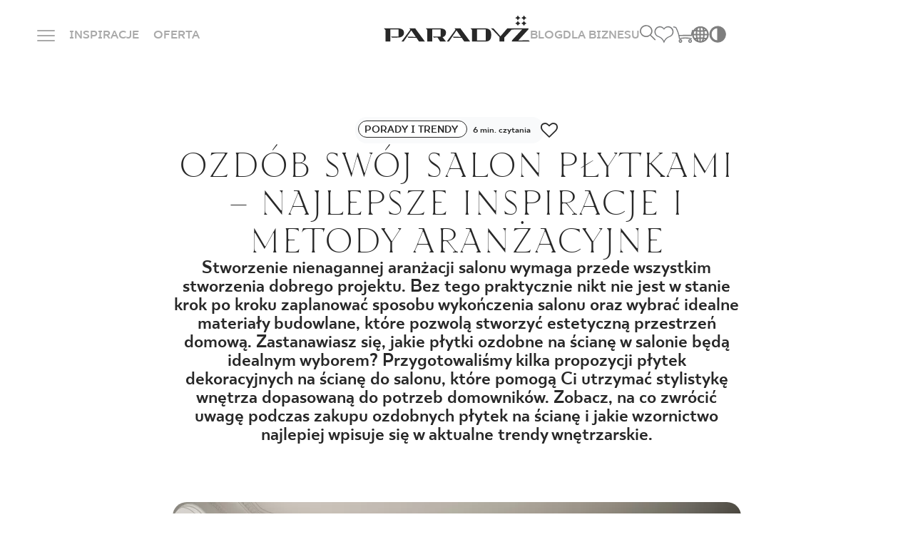

--- FILE ---
content_type: text/html; charset=UTF-8
request_url: https://www.paradyz.com/pl/blog/a80781-ozdob-swoj-salon-plytkami-najlepsze-inspiracje-i-metody-aranzacyjne
body_size: 15799
content:
<!doctype html>
<html lang="pl">
<head>
    <meta charset="utf-8">
    <meta http-equiv="X-UA-Compatible" content="IE=edge">
    <meta name="viewport" content="width=device-width, initial-scale=1, shrink-to-fit=no">
                <meta name="google-site-verification" content="UmvyWNCE1Kn8j7qS25S5Ajoumx1hMzBoLZce8xS-0J8"/>
    
    <link rel="preconnect" href="https://fonts.googleapis.com">
    <link rel="preconnect" href="https://fonts.gstatic.com" crossorigin>
    <link rel="shortcut icon" href="/favicon.ico" type="image/x-icon">
    <link rel="icon" href="/favicon.ico" type="image/x-icon">

            <link href="https://www.paradyz.com/pl/blog/a80781-ozdob-swoj-salon-plytkami-najlepsze-inspiracje-i-metody-aranzacyjne" rel="canonical"/>
            <link rel="stylesheet" href="/build/536.1e9ec53e.css"><link rel="stylesheet" href="/build/app.8dd8470f.css">

    
    
    
    
                
    
    
                            
            
    
                                                
    
                    <title>Blog | Ceramika Paradyż</title>
        <meta name="description" content="Ozdób swój salon płytkami – najlepsze inspiracje i metody aranżacyjne - zobacz artykuły i poradniki na blogu Ceramiki Paradyż!" />

        
    

                        <link rel="alternate" hreflang="x-default" href="https://www.paradyz.com/pl/blog/a80781-ozdob-swoj-salon-plytkami-najlepsze-inspiracje-i-metody-aranzacyjne"/>
            
    <script>
        window.dataLayer = window.dataLayer || [];
            </script>

    
            <script>(function (w, d, s, l, i) {
            w[l] = w[l] || [];
            w[l].push({
                'gtm.start':
                    new Date().getTime(), event: 'gtm.js'
            });
            var f = d.getElementsByTagName(s)[0],
                j = d.createElement(s), dl = l != 'dataLayer' ? '&l=' + l : '';
            j.async = true;
            j.src =
                'https://www.googletagmanager.com/gtm.js?id=' + i + dl;
            f.parentNode.insertBefore(j, f);
        })(window, document, 'script', 'dataLayer', 'GTM-NSV9MBQN');</script>
    
        
    
                
            
            <!-- GetResponse Analytics -->
        <script type="text/javascript">

            (function (m, o, n, t, e, r, _) {
                m['__GetResponseAnalyticsObject'] = e;
                m[e] = m[e] || function () {
                    (m[e].q = m[e].q || []).push(arguments)
                };
                r = o.createElement(n);
                _ = o.getElementsByTagName(n)[0];
                r.async = 1;
                r.src = t;
                r.setAttribute('crossorigin', 'use-credentials');
                _.parentNode.insertBefore(r, _);
            })(window, document, 'script', 'https://newsletter.paradyz.com.pl/script/7c8909d5-c230-457a-8560-697eb264b642/ga.js', 'GrTracking');


        </script>
        <!-- End GetResponse Analytics -->
    
        <script>
        var IS_BLOG_DETAIL_PAGE = true;
    </script>
    <script>
        var LOCALE = "pl",
            NAVBAR_TRANS = {
                "articles": "Strony i artykuły na blogu",
                "collections": "Znalezione kolekcje",
                "products": "Znalezione produkty",
                "see_more": "Zobacz więcej",
            }
    </script>

<!-- Google Tag Manager -->
<script>(function(w,d,s,l,i){w[l]=w[l]||[];w[l].push({'gtm.start':
new Date().getTime(),event:'gtm.js'});var f=d.getElementsByTagName(s)[0],
j=d.createElement(s),dl=l!='dataLayer'?'&l='+l:'';j.async=true;j.src=
'https://www.googletagmanager.com/gtm.js?id='+i+dl;f.parentNode.insertBefore(j,f);
})(window,document,'script','dataLayer','GTM-NSV9MBQN');</script>
<!-- End Google Tag Manager -->
</head>
<body class="body-overwrites">


<!-- Google Tag Manager (noscript) -->
<noscript><iframe src="https://www.googletagmanager.com/ns.html?id=GTM-NSV9MBQN"
height="0" width="0" style="display:none;visibility:hidden"></iframe></noscript>
<!-- End Google Tag Manager (noscript) -->


    <noscript>
        <iframe src="https://www.googletagmanager.com/ns.html?id=GTM-NSV9MBQN" height="0" width="0"
                style="display:none;visibility:hidden"></iframe>
    </noscript>
    
        
                                                                                        
    <header class="mani-nav">
        <nav class="navbar">
            <div class="main-row">
                <div class="left-side">
                    <div class="menu-icon-wrapper js-menu-trigger">
                        <div class="m-0 menu-icon">
                            <span class="navicon"></span>
                        </div>
                        <span
                            class="close-span d-none d-md-inline former-heading font-18 text-color-white text-bold text-uppercase mb-0">Zamknij</span>
                    </div>
                    <a href="/pl/lista-inspiracji" class="link-item">INSPIRACJE</a>
                    <span class="link-item has-child"
                          data-href="/pl/produkty">
                    OFERTA
                        <div class="products-tab position-fixed default-radius">
    <div class="container">
        <div class="offer-bookmarks">
            <button class="btn active js-offer-bookmark">PRODUKTY</button>
            <button class="btn js-offer-bookmark">KOLEKCJE</button>
        </div>





        <div class="offer-tab visible">
            <div class="d-flex flex-row custom-gap justify-content-center">
    <div class="main-col">
        <form action="/pl/produkty" method="get"
              class="main-col js-form-navbar-offer-products">
            <div class="colors-tile bg-color-cream default-small-radius">
                <div class="colors-wrapper">
                                                                        <label>
    <input type="checkbox" name="color[]" value="35152" hidden>
    <div
        alt=""
        aria-label=""
        class="bg-color-orange js-active-toggle lozad" data-background-image="/Kolory/34874/image-thumb__34874__default_thumbnail/be%C5%BC.webp">
        <span class="color-alias">bezowy</span>
    </div>
</label>                                                                                                <label>
    <input type="checkbox" name="color[]" value="35153" hidden>
    <div
        alt=""
        aria-label=""
        class="bg-color-orange js-active-toggle lozad" data-background-image="/Kolory/34875/image-thumb__34875__default_thumbnail/bia%C5%82y.webp">
        <span class="color-alias">bialy</span>
    </div>
</label>                                                                                                <label>
    <input type="checkbox" name="color[]" value="35158" hidden>
    <div
        alt=""
        aria-label=""
        class="bg-color-orange js-active-toggle lozad" data-background-image="/Kolory/34880/image-thumb__34880__default_thumbnail/niebieski.webp">
        <span class="color-alias">Niebieski</span>
    </div>
</label>                                                                                                <label>
    <input type="checkbox" name="color[]" value="35162" hidden>
    <div
        alt=""
        aria-label=""
        class="bg-color-orange js-active-toggle lozad" data-background-image="/Kolory/34884/image-thumb__34884__default_thumbnail/zielony.webp">
        <span class="color-alias">Zielony</span>
    </div>
</label>                                                                                                <label>
    <input type="checkbox" name="color[]" value="35161" hidden>
    <div
        alt=""
        aria-label=""
        class="bg-color-orange js-active-toggle lozad" data-background-image="/Kolory/34883/image-thumb__34883__default_thumbnail/szary.webp">
        <span class="color-alias">Szary</span>
    </div>
</label>                                                            </div>
                <a href="/pl/produkty" class="more-colors-column align-items-center">
    <div class="more-colors-wrapper">
        <span class="fake-color" style="background-color: #893B67"></span>
        <span class="fake-color" style="background-color: #FF9E1B"></span>
        <span class="fake-color" style="background-color: #F3D03E"></span>
    </div>
    <span class="font-18 text-normal text-capitalize mb-0">
        Więcej kolorów
    </span>
</a>            </div>
            <div class="types-tile bg-color-cream default-small-radius">
                                                                                                                <label>
    <input type="radio" name="typology"
           value="KAMIEŃ" hidden>
    <div class="link-tile js-active-toggle-radio">
        <span
            class="default-bg-image topology-image lozad"
            data-background-image="/navbar/30163/image-thumb__30163__default_thumbnail/kamien.webp"
            alt=""
            aria-label=""
        >
        </span>
        <span class="font-18 text-normal text-color-dark text-center mb-0">Kamień</span>
    </div>
</label>                                                                                                                        <label>
    <input type="radio" name="typology"
           value="DREWNO" hidden>
    <div class="link-tile js-active-toggle-radio">
        <span
            class="default-bg-image topology-image lozad"
            data-background-image="/navbar/30162/image-thumb__30162__default_thumbnail/drewno.webp"
            alt=""
            aria-label=""
        >
        </span>
        <span class="font-18 text-normal text-color-dark text-center mb-0">Drewno</span>
    </div>
</label>                                                                                                                        <label>
    <input type="radio" name="typology"
           value="CEMENT/BETON" hidden>
    <div class="link-tile js-active-toggle-radio">
        <span
            class="default-bg-image topology-image lozad"
            data-background-image="/navbar/30161/image-thumb__30161__default_thumbnail/beton.webp"
            alt=""
            aria-label=""
        >
        </span>
        <span class="font-18 text-normal text-color-dark text-center mb-0">Beton</span>
    </div>
</label>                                                                            <a href="/pl/produkty" class="link-tile">
    <span class="default-bg-image lozad"
                    data-background-image="/navbar/30154/image-thumb__30154__default_thumbnail/more_typ.webp"
            alt=""
            aria-label=""
            >
    </span>
    <span
        class="font-18 text-normal text-color-dark text-center mb-0">Więcej</span>
</a>            </div>
            <div class="room-types-tile bg-color-cream default-small-radius">
                                    <label>
    <input type="checkbox" name="usage[]" value="lazienka" hidden>
    <div class="link-tile js-active-toggle">
                    <i class="icon-bathroom"></i>
                <span class="font-18 text-normal text-color-dark text-center mb-0">Łazienka</span>
    </div>
</label>                                                    <label>
    <input type="checkbox" name="usage[]" value="kuchnia" hidden>
    <div class="link-tile js-active-toggle">
                    <i class="icon-kitchen"></i>
                <span class="font-18 text-normal text-color-dark text-center mb-0">Kuchnia</span>
    </div>
</label>                                                    <label>
    <input type="checkbox" name="usage[]" value="taras" hidden>
    <div class="link-tile js-active-toggle">
                    <i class="icon-terrace"></i>
                <span class="font-18 text-normal text-color-dark text-center mb-0">Taras i balkon</span>
    </div>
</label>                                <a href="/pl/produkty" class="link-tile seemore-link">
    <i class="icon-plus-circle"></i>
    <span class="font-18 text-normal text-color-dark text-center mb-0">
        Więcej pomieszczeń
    </span>
</a>            </div>
            <div class="special-brand-row bg-color-cream default-small-radius">
                <div class="d-flex justify-content-around align-items-center">
                                            <a href="https://www.paradyz.com/pl/produkty/marka:paradyz">
                            <picture >
	<img src="/Logotypy/classica/logo.svg" alt="" loading="lazy" />
</picture>

                        </a>
                                                                <a href="https://www.paradyz.com/pl/produkty/marka:classica">
                            <picture >
	<img src="/Logotypy/classica/classica-cp.png" width="494" height="164" alt="" loading="lazy" />
</picture>

                        </a>
                                                                <a href="/pl/tri-d/spieki-kwarcowe">
                            <picture >
	<img src="/Logotypy/Tri-D/tri.png" width="302" height="114" alt="" loading="lazy" />
</picture>

                        </a>
                                    </div>
            </div>
        </form>
    </div>
        <a href="/pl/produkty"
       class="see-more-col colors-tile bg-color-cream default-small-radius js-submit-navbar-offer-products">
        <span class="see-more-link">
            <span class="font-18 text-normal mb-0">ZOBACZ</span>
            <i class="icon-right"></i>
        </span>
    </a>
</div>        </div>

        <div class="offer-tab">
            <div class="d-flex flex-row custom-gap justify-content-center">
    <div class="main-col">
        <form action="/pl/kolekcje" method="get"
              class="main-col js-form-navbar-offer-collections">
            <div class="colors-tile bg-color-cream default-small-radius">
                <div class="colors-wrapper">
                                                                                            <label>
    <input type="checkbox" name="tags[]" value="54721" hidden>
    <div
        alt=""
        aria-label=""
        class="bg-color-orange js-active-toggle lozad" data-background-image="/Kolory/34874/image-thumb__34874__default_thumbnail/be%C5%BC.webp">
        <span class="color-alias">Beżowy</span>
    </div>
</label>                                                                                                <label>
    <input type="checkbox" name="tags[]" value="54743" hidden>
    <div
        alt=""
        aria-label=""
        class="bg-color-orange js-active-toggle lozad" data-background-image="/Kolory/34875/image-thumb__34875__default_thumbnail/bia%C5%82y.webp">
        <span class="color-alias">Biały</span>
    </div>
</label>                                                                                                <label>
    <input type="checkbox" name="tags[]" value="54753" hidden>
    <div
        alt=""
        aria-label=""
        class="bg-color-orange js-active-toggle lozad" data-background-image="/Kolory/34880/image-thumb__34880__default_thumbnail/niebieski.webp">
        <span class="color-alias">Niebieski</span>
    </div>
</label>                                                                                                <label>
    <input type="checkbox" name="tags[]" value="54741" hidden>
    <div
        alt=""
        aria-label=""
        class="bg-color-orange js-active-toggle lozad" data-background-image="/Kolory/34884/image-thumb__34884__default_thumbnail/zielony.webp">
        <span class="color-alias">Zielony</span>
    </div>
</label>                                                                                                <label>
    <input type="checkbox" name="tags[]" value="54731" hidden>
    <div
        alt=""
        aria-label=""
        class="bg-color-orange js-active-toggle lozad" data-background-image="/Kolory/34883/image-thumb__34883__default_thumbnail/szary.webp">
        <span class="color-alias">Szary</span>
    </div>
</label>                                                            </div>
                <a href="/pl/kolekcje" class="more-colors-column align-items-center">
    <div class="more-colors-wrapper">
        <span class="fake-color" style="background-color: #893B67"></span>
        <span class="fake-color" style="background-color: #FF9E1B"></span>
        <span class="fake-color" style="background-color: #F3D03E"></span>
    </div>
    <span class="font-18 text-normal text-capitalize mb-0">
        Więcej kolorów
    </span>
</a>            </div>
            <div class="types-tile bg-color-cream default-small-radius">
                                                                                                                <label>
    <input type="radio" name="tags[]"
           value="54737" hidden>
    <div class="link-tile js-active-toggle-radio">
        <span
            class="default-bg-image topology-image lozad"
            data-background-image="/navbar/30163/image-thumb__30163__default_thumbnail/kamien.webp"
            alt=""
            aria-label=""
        >
        </span>
        <span class="font-18 text-normal text-color-dark text-center mb-0">Kamień</span>
    </div>
</label>                                                                                                                        <label>
    <input type="radio" name="tags[]"
           value="54719" hidden>
    <div class="link-tile js-active-toggle-radio">
        <span
            class="default-bg-image topology-image lozad"
            data-background-image="/navbar/30162/image-thumb__30162__default_thumbnail/drewno.webp"
            alt=""
            aria-label=""
        >
        </span>
        <span class="font-18 text-normal text-color-dark text-center mb-0">Drewno</span>
    </div>
</label>                                                                                                                        <label>
    <input type="radio" name="tags[]"
           value="54729" hidden>
    <div class="link-tile js-active-toggle-radio">
        <span
            class="default-bg-image topology-image lozad"
            data-background-image="/navbar/30161/image-thumb__30161__default_thumbnail/beton.webp"
            alt=""
            aria-label=""
        >
        </span>
        <span class="font-18 text-normal text-color-dark text-center mb-0">Beton</span>
    </div>
</label>                                                                            <a href="/pl/kolekcje" class="link-tile">
    <span class="default-bg-image lozad"
                    data-background-image="/navbar/30154/image-thumb__30154__default_thumbnail/more_typ.webp"
            alt=""
            aria-label=""
            >
    </span>
    <span
        class="font-18 text-normal text-color-dark text-center mb-0">Więcej</span>
</a>            </div>
            <div class="room-types-tile bg-color-cream default-small-radius">
                                    <label>
    <input type="checkbox" name="tags[]" value="54714" hidden>
    <div class="link-tile js-active-toggle">
                    <i class="icon-bathroom"></i>
                <span class="font-18 text-normal text-color-dark text-center mb-0">Łazienka</span>
    </div>
</label>                                                    <label>
    <input type="checkbox" name="tags[]" value="54734" hidden>
    <div class="link-tile js-active-toggle">
                    <i class="icon-kitchen"></i>
                <span class="font-18 text-normal text-color-dark text-center mb-0">Kuchnia</span>
    </div>
</label>                                                <a href="/pl/kolekcje" class="link-tile seemore-link">
    <i class="icon-plus-circle"></i>
    <span class="font-18 text-normal text-color-dark text-center mb-0">
        Więcej pomieszczeń
    </span>
</a>            </div>
            <div class="special-brand-row bg-color-cream default-small-radius">
                <div class="d-flex justify-content-around align-items-center">
                                            <a href="https://www.paradyz.com/pl/kolekcje?tags%5B%5D=66575&amp;sort=desc">
                            <picture >
	<img src="/Logotypy/classica/logo.svg" alt="" loading="lazy" />
</picture>

                        </a>
                                                                <a href="https://www.paradyz.com/pl/kolekcje?tags%5B%5D=66574&amp;sort=desc">
                            <picture >
	<img src="/Logotypy/classica/classica-cp.png" width="494" height="164" alt="" loading="lazy" />
</picture>

                        </a>
                                                                <a href="/pl/tri-d/spieki-kwarcowe">
                            <picture >
	<img src="/Logotypy/Tri-D/tri.png" width="302" height="114" alt="" loading="lazy" />
</picture>

                        </a>
                                    </div>
            </div>
        </form>
    </div>
        <a href="/pl/kolekcje"
       class="see-more-col colors-tile bg-color-cream default-small-radius js-submit-navbar-offer-collections">
        <span class="see-more-link">
            <span class="font-18 text-normal mb-0">ZOBACZ</span>
            <i class="icon-right"></i>
        </span>
    </a>
</div>        </div>
    </div>
</div>                </span>
                </div>
                <a href="/pl" class="logo-wrapper">
                                            <picture >
	<img src="/navbar/logo%20%281%29.svg" alt="" loading="lazy" />
</picture>

                                        <div class="light-logo-wrapper">
                        <picture >
	<img src="/navbar/logo_light%20%281%29.png" width="210" height="38" alt="Logo Ceramika Paradyż" loading="lazy" />
</picture>

                    </div>
                </a>
                <div class="right-side">

                    <a href="/pl/blog" class="link-item">BLOG</a>
                    <a href="/pl/strefa-b2b" class="link-item">DLA BIZNESU</a>
                                        <div class="controls">
                        <div class="items-wrapper search-icon-wrapper js-navbar-search-trigger">
                            <i class="icon-magnifier"></i>
                            <div class="search-wrapper">
                                <div class="container">
                                    <label for="search-input">
                                        <form>
                                            <input class="search-input js-navbar-search-input"
                                                   id="search-input"
                                                   type="text"
                                                   name="search"
                                                   autocomplete="off"
                                                   placeholder="Szukaj">
                                            <input type="submit" hidden>
                                            <div class="search-dropdown bg-color-dark-2 js-navbar-search-dropdown">
                                                <div class="dropdown-content">
                                                                                                            <span>
                                                                                                                    <div class="search-group">
                                                                <span
                                                                    class="search-group-title">Polecane</span>
                                                                <ul>
                                                                                                                                          <li>
                                                                            <a href="/pl/tri-d/spieki-kwarcowe" target="_blank">Spieki kwarcowe TRI-D<i class="icon-right"></i></a>
                                                                        </li>
                                                                                                                                          <li>
                                                                            <a href="/pl/gosia-baczynska" >Kolekcje Gosi Baczyńskiej<i class="icon-right"></i></a>
                                                                        </li>
                                                                                                                                          <li>
                                                                            <a href="/pl/kolekcje/k62632-sundown" >SUNDOWN by Maja Ganszyniec<i class="icon-right"></i></a>
                                                                        </li>
                                                                                                                                   </ul>
                                                            </div>
                                                                                                            </span>
                                                                                                    </div>
                                            </div>
                                        </form>
                                    </label>
                                </div>
                            </div>
                        </div>
                        <a href="/pl/account/favourites" class="items-wrapper">
                            <span
                                class="m-0 former-heading font-18 text-color-white text-bold text-uppercase">Ulubione</span>
                            <i class="icon-like"></i>
                            <span class="js-favourite-items-number nav-number-badge d-none"
                                  data-locale="pl">0</span>
                        </a>
                                                    <a href="/pl/cart" class="items-wrapper">
                                <span
                                    class="m-0 former-heading font-18 text-color-white text-bold text-uppercase">Koszyk</span>
                                <i class="icon-cart"></i>
                                                            </a>
                                                <div class="items-wrapper globe-grid-wrapper">
                            <span
                                class="m-0 former-heading font-18 text-color-white text-bold text-uppercase">Język</span>
                            <i class="icon-globe-grid">
                            </i>
                            <div class="language-dropdown">
                                                                                                                                                                                                                                                                                            <ul class="navigation">
    <li>
        <a id="pimcore-navigation-renderer-menu-5" title="pl" class=" main" href="/">pl</a>
    </li>
    <li>
        <a id="pimcore-navigation-renderer-menu-70" class=" main" href="/en">en</a>
    </li>
    <li>
        <a id="pimcore-navigation-renderer-menu-108" class=" main" href="/sk">sk</a>
    </li>
    <li>
        <a id="pimcore-navigation-renderer-menu-145" class=" main" href="/de">de</a>
    </li>
    <li>
        <a id="pimcore-navigation-renderer-menu-258" class=" main" href="/uk">uk</a>
    </li>
    <li>
        <a id="pimcore-navigation-renderer-menu-870" class=" main" href="/ru">ru</a>
    </li>
</ul>

                                                            </div>
                        </div>
                        <div class="items-wrapper contrast-switcher-wrapper js-contrast-switcher-wrapper">
                            <i class="icon-high-contrast" aria-label="Change website contrast">
                            </i>
                            <div class="js-contrast-dropdown contrast-dropdown">
                                <ul>
                                    <li>
                                        <a
                                            data-contrast="default"
                                            title="Default"
                                            aria-label="Default website version"
                                            class="dot dot-default"
                                        >

                                        </a>
                                    </li>
                                    <li>
                                        <a
                                            data-contrast="wcag-high-contrast"
                                            title="Black/White"
                                            aria-label="High-contrast version: black-white"
                                            class="dot dot-black-white"
                                        >

                                        </a>
                                    </li>
                                    <li>
                                        <a
                                            data-contrast="wcag-high-contrast-alt"
                                            title="Black/Yellow"
                                            aria-label="High-contrast version: black-yellow"
                                            class="dot dot-black-yellow"
                                        >

                                        </a>
                                    </li>
                                </ul>
                            </div>
                        </div>
                    </div>
                </div>
            </div>
            <div class="dropdown">
    <div class="container">
        <div class="inner-container">
            <div class="left-col">
                                                                                                                                                                                                                                                                <ul class="big-links-list font-tt-ricordi">
                                            <li>
                            <a href="/pl/lista-inspiracji" >INSPIRACJE</a>
                        </li>
                                            <li>
                            <a href="/pl/produkty" >PRODUKTY</a>
                        </li>
                                            <li>
                            <a href="/pl/kolekcje" >KOLEKCJE</a>
                        </li>
                                            <li>
                            <a href="/pl/strefa-b2b" >DLA BIZNESU</a>
                        </li>
                                    </ul>
                <ul class="small-links-list">
                                                                        <li>
                                <a href="/pl/blog" >BLOG</a>
                            </li>
                                                                                                <li>
                                <a href="/pl/login" class="mobile-not-visible">MÓJ PROFIL</a>
                            </li>
                                                                                                <li>
                                <a href="/pl/gdzie-kupic" >GDZIE KUPIĆ</a>
                            </li>
                                                                                                <li>
                                <a href="/pl/o-nas" >O NAS</a>
                            </li>
                                                                                                <li>
                                <a href="/pl/dolacz-do-nas" target="_self">KARIERA</a>
                            </li>
                                                                                                <li>
                                <a href="/pl/kontakt" class="mobile-not-visible">KONTAKT</a>
                            </li>
                                                                                                                                                                <a href="/pl/login" class="btn-black-white-outline mobile-button">MÓJ PROFIL</a>
                                                                                                                                                                                                                                    <a href="/pl/kontakt" class="btn-white mobile-button">KONTAKT</a>
                                                            </ul>
                <div class="lang-col">

                                                                                                                                                                                            <ul class="navigation">
    <li>
        <a id="pimcore-navigation-renderer-menu-5" title="pl" class=" main" href="/">pl</a>
    </li>
    <li>
        <a id="pimcore-navigation-renderer-menu-70" class=" main" href="/en">en</a>
    </li>
    <li>
        <a id="pimcore-navigation-renderer-menu-108" class=" main" href="/sk">sk</a>
    </li>
    <li>
        <a id="pimcore-navigation-renderer-menu-145" class=" main" href="/de">de</a>
    </li>
    <li>
        <a id="pimcore-navigation-renderer-menu-258" class=" main" href="/uk">uk</a>
    </li>
    <li>
        <a id="pimcore-navigation-renderer-menu-870" class=" main" href="/ru">ru</a>
    </li>
</ul>

                                    </div>
            </div>
            <div class="right-col">
                <div class="tiles-wrapper">
                                    </div>
                                    <div class="row gx-3">
                        <div class="col-6 mb-2">
                            <span
                                class="font-20 text-uppercase text-color-grey">ZADZWOŃ DO NAS</span>
                        </div>
                        <div class="col-6">
                            <span class="opening-hours font-16 text-color-grey">
                                poniedziałek - piątek: 9.00 - 17.00<br />
sobota: 10.00 - 14.00
                            </span>
                        </div>
                    </div>
                    <a href="tel:+48800556677"
                       class="phone-number font-tt-ricordi">+48 800 55 66 77</a>
                                                    <div class="row gx-3">
                        <div class="col-6 mt-4 mb-2">
                            <span
                                class="font-20 text-uppercase text-color-grey">Sklep internetowy</span>
                        </div>
                    </div>
                    <a href="tel:447364231"
                       class="phone-number font-tt-ricordi">44 736 42 31</a>
                                                    <div class="row gx-3 pt-20">
                        <div class="col-6">
                            <span class="font-20 text-uppercase text-color-grey mb-0">
                                FOLLOW US
                            </span>
                        </div>
                        <div class="col-6">
                            <div class="social-row d-flex flex-row">
                                                                    <a rel="nofollow"
                                       href=" https://pl.linkedin.com/company/ceramika-paradyz">
                                        <i class="icon-linkedin"></i>
                                    </a>
                                                                                                    <a rel="nofollow"
                                       href="https://www.facebook.com/CeramikaParadyz/">
                                        <i class="icon-facebook"></i>
                                    </a>
                                                                                                    <a rel="nofollow"
                                       href="https://www.instagram.com/ceramikaparadyz/">
                                        <i class="icon-instagram"></i>
                                    </a>
                                                                                                    <a rel="nofollow"
                                       href=" https://pl.linkedin.com/company/ceramika-paradyz">
                                        <i class="icon-youtube"></i>
                                    </a>
                                                                                                    <a rel="nofollow"
                                       href="https://www.tiktok.com/@ceramika_paradyz">
                                        <i class="icon-tiktok"></i>
                                    </a>
                                                                                            </div>
                        </div>
                    </div>
                            </div>
        </div>
    </div>
</div>        </nav>
    </header>



<main role="main">
                                                                                        <section class="blog-slider-heading-section js-reading-time">
        <div class="default-container">
            <div class="banner-wrapper mb-0">
                <div class="upper-row-wrapper">
                    <div class="badge-wrapper">
                                                                                                                                                                                                        <a href="/pl/blog/trendy-i-porady" class="order-badge-dark-14 color-dark">
                                    PORADY I TRENDY
                                </a>
                                                                            <span data-text="min. czytania"
                              class="js-calculated-time"></span>
                    </div>
                    <div class="like-wrapper js-favourite-article" data-id="80781">
                        <i class="icon-heart"></i>
                        <i class="icon-heart-filled"></i>
                    </div>
                </div>
                                    <h1 class="heading text-normal">Ozdób swój salon płytkami – najlepsze inspiracje i metody aranżacyjne</h1>
                                                    <div class="description"><p><strong>Stworzenie nienagannej aranżacji salonu wymaga przede wszystkim stworzenia dobrego projektu. Bez tego praktycznie nikt nie jest w stanie krok po kroku zaplanować sposobu wykończenia salonu oraz wybrać idealne materiały budowlane, które pozwolą stworzyć estetyczną przestrzeń domową. Zastanawiasz się, jakie płytki ozdobne na ścianę w salonie będą idealnym wyborem? Przygotowaliśmy kilka propozycji płytek dekoracyjnych na ścianę do salonu, które pomogą Ci utrzymać stylistykę wnętrza dopasowaną do potrzeb domowników. Zobacz, na co zwrócić uwagę podczas zakupu ozdobnych płytek na ścianę i jakie wzornictwo najlepiej wpisuje się w aktualne trendy wnętrzarskie.</strong></p>
</div>
                                                    <div class="author-wrapper d-flex d-lg-none">
                                                <div class="author-info">
                                                            <div
                                    class="name">Ceramika Paradyż</div>
                                                                                        <div
                                    class="date">22 maja
                                    , 2024</div>
                                                    </div>
                    </div>
                                            </div>
        </div>
    </section>
    
            <section class="investments-case-study-content blog-detail-content">
        <div class="default-container js-reading-time">
            <div class="content-wrapper">
                                                                    <div class="image-wrapper">
                                                    <img class="image default-bg-image"
                                 alt="Minimalistyczne wnętrze z białymi płytkami ściennymi i czarnymi dekoracjami z kolekcji Cold Princess oraz marmurową podłogą."
                                 src="/Biblioteka_zdjec_produktow/Cold%20Princess/Aran%C5%BCacje/39792/image-thumb__39792__investment_case_study_image_thumbnail/Cold-Princess-Grey-struktura-mat--39%2C8x119%2C8-_Fashion-Spirit-Black-listwa-struktura-mat-9x39%2C8_VISIONER-GREY-POLER-120X28.webp">
                                                                                                            <span class="caption text-color-dark-3 text-thin">
                                        <a class="pimcore_glossary" href="/pl/kolekcje/k35764-cold-princess">Kolekcja Cold Princess</a> Grey
                                    </span>
                                                                        </div>
                                                                                <div class="header">
                                                                        <h2 class="font-30 text-semibold">Ozdobne płytki na ścianę – co wybrać do aranżacji salonu?</h2>
                                                                                                                    <p class="font-18">
                                <p>Nie da się jednoznacznie wskazać, jaki będzie idealny materiał wykończeniowy na ścianę w salonie. Aby to ocenić,&nbsp; musimy najpierw ustalić preferowany styl aranżacji pomieszczenia. Zupełnie inne <a class="pimcore_glossary" href="/pl/produkty/kategoria:plytki-scienne">płytki ścienne</a> dekoracyjne sprawdzą się we wnętrzach nowoczesnych i minimalistycznych, a inne w salonach utrzymanych w <a class="pimcore_glossary" href="/pl/lista-inspiracji/style/loftowy">stylu loftowym</a>, klasycznym oraz boho.&nbsp;</p>

<p>Możliwości jest mnóstwo, a <a class="pimcore_glossary" href="/pl/produkty/kategoria:dekoracje">płytki dekoracyjne</a> na ścianę do salonu bez problemu zamówisz z oferty Paradyż – to gwarancja różnorodności wyboru, wysokiej jakości oraz nienagannej estetyki materiału wykończeniowego.</p>

<p>Imitacja cegły, betonu, a może marmuru? Do tego gipsowe sztukaterie, sztucznych mech na ścianach oraz farby strukturalne – w dzisiejszych czasach mamy mnóstwo możliwości, aby zrealizować nietypowe wykończenie wnętrza salonu, które będzie jedyne w swoim rodzaju.</p>

                            </p>
                                                            </div>
                                                                <div class="header">
                                                                        <h2 class="font-30 text-semibold">Aż 9 pomysłów na płytki dekoracyjne na ścianę w salonie – zainspiruj się!</h2>
                                                                                                                    <p class="font-18">
                                <p>Aby nieco ułatwić wybór płytek ozdobnych na ścianę z oferty Paradyż, przygotowaliśmy aż 9 propozycji praktycznego wykorzystania ceramiki ozdobnej na etapie wykończenia wnętrza. Przejrzyj inspiracje i wybierz płytki ozdobne na ścianę do salonu, które pozwolą Ci na stworzenie niepowtarzalnego wnętrza, które zadowoli swoją stylistyką wszystkich domowników.</p>

<h3>Ceglane płytki dekoracyjne na ścianę</h3>

<p>Pierwsza propozycja to płytki ozdobne na ścianę w salonie z imitacją naturalnej cegły. Taki sposób wykończenia pomieszczenia nieco ociepli całą aranżację, szczególnie jeśli postawimy na płytki w pomarańczowej barwie. Płytki dekoracyjne tego typu idealnie współgrają z drewnem, betonem oraz szkłem. Korzystne rozwiązanie to także stalowe dodatki, które dodadzą wnętrzu nieco nietypowego charakteru.</p>

<p>Płytki dekoracyjne na ścianę z imitacją cegły pasują do wnętrz loftowych, nowoczesnych i skandynawskich. Dodatkowo bez problemu połączysz je z białym sufitem, ciemną podłogą drewnianą oraz różnymi odcieniami szarości – możliwości wykończeniowe są w tym przypadku prawie nieograniczone.</p>

<h3>Imitacja naturalnego kamienia, czyli klasyczne płytki dekoracyjne na ścianę</h3>

<p>To ciekawy sposób wykończenia wnętrza, szczególnie jeśli salon ma być utrzymany w minimalistycznym, nowoczesnym stylu z dodatkiem luksusu. Ozdobne <a class="pimcore_glossary" href="/pl/produkty/kategoria:plytki-scienne">płytki na ścianę</a> z marmurowym wzorem przepięknie prezentują się jako tło dla telewizora, a także kontrastują z drewnianymi podłogami.</p>

<p>Wykorzystując płytki ścienne dekoracyjne z imitacją kamienia naturalnego, możesz połączyć białe i czarne elementy ozdobne. Dzięki temu aranżacja wnętrza nie będzie nudna. W ten sposób możesz też podzielić salon na kilka stref, np. <a class="pimcore_glossary" href="/pl/produkty/kolor:bialy">białe płytki</a> ozdobne na ścianę w sekcji wypoczynkowej, a czarne w miejscu, gdzie zostanie postawiony stół.</p>

<h3>Betonowe ściany w salonie – tutaj sprawdzą się płytki dekoracyjne!</h3>

<p>W ofercie Paradyż znajdziesz też płytki dekoracyjne na ścianę do salonu w wersji imitującej beton. Taki materiał wykończeniowy idealnie pasuje do loftowych pomieszczeń. Dodaj do tego czarne dodatki, np. lampy ścienne, drewniane lamele jako elementy ozdobne oraz mikrocement na posadzce. W ten sposób stworzysz wyjątkowe, loftowe pomieszczenie, które wpisuje się w aktualne trendy wykończeniowe.</p>

<p>Płytki ścienne dekoracyjne z imitacją betonu są też idealnym tłem dla dużych roślin doniczkowych, np. bananowca lub palmy Areca.&nbsp;</p>

<h3>Naturalne drewno czy może płytki dekoracyjne do salonu imitujące drewno?</h3>

<p>Każdy wie, że naturalne surowce takie, jak drewno są dość drogie i powodują, że wykończenie salonu z ich użyciem to spore obciążenie dla domowego budżetu. Na szczęście nie musimy rezygnować z piękna drewnianych desek. Wystarczy zainwestować w wysokiej klasy płytki dekoracyjne Paradyż, które występują też w wersji imitującej naturalne drewno w różnych formatach.</p>

<p>Takie ozdobne płytki idealnie nadają się do ułożenia zarówno na ścianach, jak i na podłogach. Jeśli chcemy utrzymać salon w klasycznym, industrialnym stylu, koniecznie postawmy na takie płytki dekoracyjne. Dodatkowo możemy je dopasować do wnętrz w stylu boho, gdzie drewno łączy się z naturalną zielenią ścian i <a class="pimcore_glossary" href="/pl/produkty/kategoria:dekoracje">płytkami dekoracyjnymi</a>, np. formie heksagonów w butelkowej zieleni.</p>

<h3>Czarne płytki ścienne dekoracyjne i sztukateria – połączenie idealne!</h3>

<p>To ciekawy sposób, aby stworzyć wyjątkowo estetyczne wykończenie salonu. Cenisz sobie ponadczasowy, minimalistyczny styl, ale chcesz go nieco przełamać ekskluzywnymi dodatkami? W takim razie wykorzystaj płytki ozdobne na ścianę w czarnych kolorach np. z wyczuwalną strukturą betonu. Możesz też wykorzystać czarną sztukaterię na suficie i ścianach, aby dodać aranżacji salonowej nieco luksusowego charakteru.</p>

<h3>Beżowe płytki dekoracyjne na ścianę do salonu</h3>

<p>Skandynawski styl w aranżacji salonu to ciekawy wybór, szczególnie jeśli chcemy stworzyć przytulne pomieszczenie, które będzie sprzyjać odpoczynkowi i spędzeniu czasu w rodzinnym gronie każdego dnia. Beżowe płytki do dekoracji ścian salonowych idealnie komponują się z bielą, odcieniami szarości oraz dodatkami do aranżacji wnętrz w stylu modern organic.</p>

<h3>Eleganckie płytki dekoracyjne Paradyż z metalicznym połyskiem</h3>

<p>Doskonałe do nadania wnętrzu luksusowego charakteru, świetnie komponują się z nowoczesnymi meblami. Płytki z metalicznym połyskiem odbijają światło, tworząc efektowny i wyrafinowany akcent w salonie. Możesz wykorzystać je na ścianach tuż za telewizorem i szafką RTV, a także nad kanapą. W ten sposób wprowadzisz do wnętrza nieco ponadczasowej stylistyki i sprawisz, że naturalne i sztuczne światło będzie się elegancko odbijać od powierzchni płytek ozdobnych na ścianach. Dzięki temu optycznie powiększamy powierzchnię salonu, a to szczególnie istotne w niewielkich metrażach.</p>

<h3>Wielkoformatowe płytki dekoracyjne i szkło – połączenie idealne!</h3>

<p>Jako kompozycję idealną uznajemy przede wszystkim zestawienie płytek ściennych dekoracyjnych w wielkich formatach, ze strukturą i stonowanych kolorach ze szklanymi dodatkami. Przykładowo: płytki ozdobne na ścianie możesz co 2-3 rzędy przełamać dużym lustrem od podłogi do sufitu. W ten sposób wnętrze salonu nabierze luksusowego stylu, a dodatkowo powiększysz optycznie cały pokój.</p>

<h3>Płytki dekoracyjne na ścianę w formie mozaiki i panele LED</h3>

<p>Ostatnia propozycja na nietypowe wykończenie salonu to wykorzystanie płytek dekoracyjnych na ścianę w postaci drobnej mozaiki z dodatkiem paneli LED jako przełamania pomiędzy sekcjami płytek. W ten sposób nie tylko stworzysz przepiękne oświetlenie ścian do salonu, ale także utrzymasz nienaganną, nowoczesną i nieco awangardową stylistykę całego pomieszczenia.</p>

                            </p>
                                                            </div>
                                                                <div class="header">
                                                                        <h2 class="font-30 text-semibold">Jak układać płytki dekoracyjne na ścianach w salonie? Praktyczne wskazówki wykończeniowe</h2>
                                                                                                                    <p class="font-18">
                                <p>Jest wiele metod układania płytek dekoracyjnych na ścianach. Efekt wizualny jest zawsze uzależniony od tego, w jaki sposób przykleimy <a class="pimcore_glossary" href="/pl/produkty/kategoria:dekoracje">płytki ozdobne</a> na powierzchnię ściany. Poniżej znajdziesz kilka popularnych metod układania ceramicznych dekoracji ściennych.</p>

<ol>
	<li>
	<p><strong>Poziomy klasyczny</strong>: Płytki układa się równolegle do podłogi, tworząc proste i harmonijne linie. Jest to najbardziej podstawowy i uniwersalny sposób, który dobrze współgra z różnymi stylami wnętrz.</p>
	</li>
	<li>
	<p><strong>Pionowy nowoczesny</strong>: Płytki umieszcza się wertykalnie, co nadaje wnętrzu wysmukły i nowoczesny charakter. Idealny dla tych, którzy chcą dodać wnętrzu optycznej wysokości.</p>
	</li>
	<li>
	<p><strong>Szachownica</strong>: W tej metodzie płytki umieszcza się na przemian w dwóch kontrastujących kolorach lub wzorach, tworząc efekt szachownicy. Jest to zabawny i wyrazisty sposób na dodanie dynamiki ścianom.</p>
	</li>
	<li>
	<p><strong>Jodełka</strong>: Płytki układa się pod kątem, tworząc wzór zygzakujących linii, przypominający ułożenie desek w parkiecie typu "jodełka". To rozwiązanie jest idealne do stworzenia wyrafinowanego i stylowego efektu.</p>
	</li>
	<li>
	<p><strong>Mozaika</strong>: Polega na tworzeniu unikalnych wzorów lub obrazów z małych płytek lub ich fragmentów. Ta metoda pozwala na nieograniczoną kreatywność i personalizację wnętrza.</p>
	</li>
	<li>
	<p><strong>Przekątna dynamika</strong>: Płytki układa się pod kątem 45 stopni, co dodaje przestrzeni dynamizmu i sprawia, że jest ona bardziej interesująca wizualnie.</p>
	</li>
	<li>
	<p><strong>Kreatywne hybrydy</strong>: To połączenie linii pionowych i poziomych, tworzące nietypowe wzory i formy. Idealne dla osób, które chcą eksperymentować i tworzyć własne, niepowtarzalne kompozycje.</p>
	</li>
</ol>

<p>Jak widzisz, możliwości układania dekoracyjnych płytek na ścianie jest mnóstwo. Kiedy ustalisz podstawowy styl wykończenia wnętrza, bez problemu wybierzesz też metodę układania płytek.</p>

                            </p>
                                                            </div>
                                                                <div class="header">
                                                                        <h2 class="font-30 text-semibold">Ozdobne płytki na ścianę – czy nadają się tylko do salonu? Podsumowanie</h2>
                                                                                                                    <p class="font-18">
                                <p>Oczywiście, że nie! Płytki ścienne dekoracyjne Paradyż sprawdzają się także jako element wykończeniowy do łazienek, przedpokojów i kuchni. Praktycznie wszędzie tam, gdzie liczy się nienaganna estetyka i praktyczność rozwiązań, warto zainwestować w jakościowe ozdobne <a class="pimcore_glossary" href="/pl/produkty/kategoria:plytki-scienne">płytki na ścianę</a>. Wystarczy, że ustalimy na początek motyw przewodni i styl aranżacji całego pomieszczenia, a wtedy bez problemu możemy dopasować odpowiednie <a class="pimcore_glossary" href="/pl/produkty/kategoria:dekoracje">płytki ozdobne</a> na ścianę do każdego pomieszczenia w domu lub w mieszkaniu.</p>

                            </p>
                                                            </div>
                                                                    <div class="author-and-social-links">
                        <div class="avatar-label-group">
                                                                                        <div class="label">
                                                                            <span
                                            class="name font-18 text-semibold">Ceramika Paradyż</span>
                                                                                                        </div>
                                                    </div>
                        <div class="links">
                                                                                    <button class="btn-black-outline js-copy-clipboard"
                                    data-text="kopiuj link">
                                KOPIUJ LINK
                            </button>
                        </div>
                    </div>
                            </div>
        </div>
    </section>


</main>



    <getresponse-form form-id="c8b2b585-eb30-4d77-83ec-5926ffc4bf9b" e="0"></getresponse-form>

                                <footer class="default-footer">
        <div class="default-container">
            <div class="d-flex flex-column flex-lg-row gap-lg-3">
                                                        <div class="footer-column">
                                                                                                            <div class=" d-lg-block">
                                <h2 class="font-14 text-color-cream font-tt text-semibold category-title">
                                    POMIESZCZENIA
                                </h2>
                                <ul class="link-list">
                                                                            <li><a href="/pl/produkty/pomieszczenie:kuchnia" class="footer-link">Kuchnia<span class='badge'></span></a>

                                        </li>
                                                                            <li><a href="/pl/produkty/pomieszczenie:lazienka" class="footer-link">Łazienka<span class='badge'></span></a>

                                        </li>
                                                                            <li><a href="/pl/produkty/pomieszczenie:salon" class="footer-link">Salon <span class='badge'></span></a>

                                        </li>
                                                                            <li><a href="/pl/produkty/pomieszczenie:hol-i-przedpokoj" class="footer-link">Przedpokój<span class='badge'></span></a>

                                        </li>
                                                                            <li><a href="/pl/produkty/pomieszczenie:taras-i-balkon" class="footer-link">Balkon i taras<span class='badge'></span></a>

                                        </li>
                                                                            <li><a href="/pl/produkty/pomieszczenie:schody" class="footer-link">Schody<span class='badge'></span></a>

                                        </li>
                                                                    </ul>
                            </div>
                                                                                                            <div class=" d-lg-block">
                                <h2 class="font-14 text-color-cream font-tt text-semibold category-title">
                                    KOLEKCJE
                                </h2>
                                <ul class="link-list">
                                                                            <li><a href="/pl/kolekcje?sort=desc" class="footer-link">Lista kolekcji<span class='badge'></span></a>

                                        </li>
                                                                            <li><a href="https://www.paradyz.com/pl/classica" class="footer-link">Paradyż Classica<span class='badge'></span></a>

                                        </li>
                                                                            <li><a href="https://www.paradyz.com/Monumental" class="footer-link">Paradyż Monumental<span class='badge'></span></a>

                                        </li>
                                                                            <li><a href="/pl/gosia-baczynska" class="footer-link">Kolekcje Gosi Baczyńskiej<span class='badge'></span></a>

                                        </li>
                                                                    </ul>
                            </div>
                                                                    </div>
                                                        <div class="footer-column">
                                                                                                            <div class=" d-lg-block">
                                <h2 class="font-14 text-color-cream font-tt text-semibold category-title">
                                    PRODUKTY
                                </h2>
                                <ul class="link-list">
                                                                            <li><a href="/pl/tri-d/spieki-kwarcowe" class="footer-link">Spieki kwarcowe TRI-D<span class='badge'></span></a>

                                        </li>
                                                                            <li><a href="/elevateq" title="Elewacje wentylowane" class="footer-link">ELEVATEQ <span class='badge'></span></a>

                                        </li>
                                                                            <li><a href="/pl/produkty/kategoria:plytki-ceramiczne" class="footer-link">Płytki ceramiczne<span class='badge'></span></a>

                                        </li>
                                                                            <li><a href="/pl/produkty/kategoria:plytki-scienne" class="footer-link">Płytki ścienne<span class='badge'></span></a>

                                        </li>
                                                                            <li><a href="/pl/produkty/kategoria:plytki-podlogowe" class="footer-link">Płytki podłogowe<span class='badge'></span></a>

                                        </li>
                                                                            <li><a href="/pl/produkty/kategoria:plytki-scienno-podlogowe" class="footer-link">Płytki ścienno podłogowe<span class='badge'></span></a>

                                        </li>
                                                                            <li><a href="/pl/produkty/kategoria:plyty-tarasowe" class="footer-link">Płytki tarasowe<span class='badge'></span></a>

                                        </li>
                                                                            <li><a href="/pl/produkty/kategoria:plytki-elewacyjne" class="footer-link">Płytki elewacyjne<span class='badge'></span></a>

                                        </li>
                                                                            <li><a href="/pl/produkty/kategoria:gres-techniczny" class="footer-link">Gres techniczny<span class='badge'></span></a>

                                        </li>
                                                                            <li><a href="/pl/produkty/kategoria:mozaiki" class="footer-link">Mozaiki<span class='badge'></span></a>

                                        </li>
                                                                            <li><a href="/pl/produkty/kategoria:klinkier" class="footer-link">Klinkier<span class='badge'></span></a>

                                        </li>
                                                                            <li><a href="/pl/produkty/kategoria:dekoracje" class="footer-link">Dekoracje<span class='badge'></span></a>

                                        </li>
                                                                            <li><a href="/pl/produkty/kategoria:szklo" class="footer-link">Produkty ze szkła<span class='badge'></span></a>

                                        </li>
                                                                    </ul>
                            </div>
                                                                    </div>
                                                        <div class="footer-column">
                                                                                                            <div class="d-none d-lg-block">
                                <h2 class="font-14 text-color-cream font-tt text-semibold category-title">
                                    BLOG
                                </h2>
                                <ul class="link-list">
                                                                            <li><a href="/pl/blog/a40299-jak-zaaranzowac-biuro-w-domu" class="footer-link">Jak zaaranżować biuro w domu<span class='badge'></span></a>

                                        </li>
                                                                            <li><a href="/pl/blog/a38344-maly-format-wielkich-mozliwosci" class="footer-link">Mały format wielkich możliwości<span class='badge'></span></a>

                                        </li>
                                                                            <li><a href="/pl/blog/a38345-czarna-ale-stylowa-lazienka" class="footer-link">Czarna, ale stylowa, łazienka<span class='badge'></span></a>

                                        </li>
                                                                            <li><a href="/pl/blog/a38346-mietowa-lazienka-odkryj-najciekawsze-aranzacje" class="footer-link">Kolor miętowy w łazience<span class='badge'></span></a>

                                        </li>
                                                                            <li><a href="/pl/blog/a38347-jasna-przestronna-lazienka-z-zabudowana-wanna-niekrzykliwej-tonacji" class="footer-link">Jasna przestronna łazienka z zabudowaną wanną<span class='badge'></span></a>

                                        </li>
                                                                            <li><a href="/pl/blog#faq" class="footer-link">FAQ - pytania i odpowiedzi<span class='badge'></span></a>

                                        </li>
                                                                    </ul>
                            </div>
                                                                                                            <div class="d-none d-lg-block">
                                <h2 class="font-14 text-color-cream font-tt text-semibold category-title">
                                    REGULAMINY
                                </h2>
                                <ul class="link-list">
                                                                            <li><a href="/pl/karta-seniora" class="footer-link">Karta Seniora<span class='badge'></span></a>

                                        </li>
                                                                            <li><a href="/pl/Regulamin-sklepu" class="footer-link">Regulamin sklepu<span class='badge'></span></a>

                                        </li>
                                                                            <li><a href="/pl/Dostawa-i-platnosci" class="footer-link">Dostawa i płatności<span class='badge'></span></a>

                                        </li>
                                                                            <li><a href="/pl/Regulamin-sklepu/reklamacje-i-zwroty" class="footer-link">Reklamacje i zwroty<span class='badge'></span></a>

                                        </li>
                                                                    </ul>
                            </div>
                                                                    </div>
                                                        <div class="footer-column">
                                                                                                            <div class="d-none d-lg-block">
                                <h2 class="font-14 text-color-cream font-tt text-semibold category-title">
                                    DLA BIZNESU
                                </h2>
                                <ul class="link-list">
                                                                            <li><a href="/pl/strefa-b2b/pliki-do-pobrania" class="footer-link">Pliki do pobrania<span class='badge'></span></a>

                                        </li>
                                                                            <li><a href="https://deklaracje.paradyz.com.pl" target="_blank" class="footer-link">Deklaracje<span class='badge'></span></a>

                                        </li>
                                                                            <li><a href="https://platforma.paradyz.com.pl/" target="_blank" class="footer-link">Platforma B2B<span class='badge'></span></a>

                                        </li>
                                                                            <li><a href="/pl/strefa-b2b/inwestycje" class="footer-link">Realizacje<span class='badge'></span></a>

                                        </li>
                                                                            <li><a href="/pl/strefa-b2b/szkolenia" class="footer-link">Szkolenia<span class='badge'></span></a>

                                        </li>
                                                                    </ul>
                            </div>
                                                                                                            <div class=" d-lg-block">
                                <h2 class="font-14 text-color-cream font-tt text-semibold category-title">
                                    NARZĘDZIA
                                </h2>
                                <ul class="link-list">
                                                                            <li><a href="/pl/kalkulator-plytek" class="footer-link">Kalkulator powierzchni płytek<span class='badge'></span></a>

                                        </li>
                                                                    </ul>
                            </div>
                                                                    </div>
                                                        <div class="footer-column">
                                                                                                            <div class="d-none d-lg-block">
                                <h2 class="font-14 text-color-cream font-tt text-semibold category-title">
                                    O NAS
                                </h2>
                                <ul class="link-list">
                                                                            <li><a href="/pl/o-nas" class="footer-link">O firmie<span class='badge'></span></a>

                                        </li>
                                                                            <li><a href="https://biuroprasowe.paradyz.com/" class="footer-link">Biuro prasowe<span class='badge'></span></a>

                                        </li>
                                                                            <li><a href="/pl/o-nas#projekty_unijne" class="footer-link">Projekty Unijne<span class='badge'></span></a>

                                        </li>
                                                                            <li><a href="/pl/o-nas#nfosigw" class="footer-link">Dofinansowania NFOŚiGW<span class='badge'></span></a>

                                        </li>
                                                                            <li><a href="/pl/o-nas#wfosigw" class="footer-link">Dofinansowania WFOŚiGW<span class='badge'></span></a>

                                        </li>
                                                                            <li><a href="/pl/dolacz-do-nas" class="footer-link">Kariera<span class='badge'></span></a>

                                        </li>
                                                                            <li><a href="/pl/usluga-projektowania" class="footer-link">Usługa projektowania<span class='badge'></span></a>

                                        </li>
                                                                            <li><a href="/Pliki_do_pobrania/Inne/KODEKS-ETYCZNY2.pdf" target="_blank" class="footer-link">Kodeks etyczny<span class='badge'></span></a>

                                        </li>
                                                                            <li><a href="/Pliki_do_pobrania/Inne/Og%C3%B3lne_warunki_dostaw_do_Ceramiki_Parady%C5%BC.pdf" class="footer-link">Ogólne warunki dostaw<span class='badge'></span></a>

                                        </li>
                                                                            <li><a href="/pl/strategia-podatkowa" target="_self" class="footer-link">Strategia podatkowa<span class='badge'></span></a>

                                        </li>
                                                                            <li><a href="/pl/zgloszenie-naruszenia-prawa" target="_self" class="footer-link">Zgłoszenie naruszenia prawa<span class='badge'></span></a>

                                        </li>
                                                                            <li><a href="https://reklamacje.paradyz.com.pl/rma_customers/ClientForm.aspx" target="_blank" title="Zgłoś reklamację" class="footer-link">Zgłoś reklamację<span class='badge'></span></a>

                                        </li>
                                                                            <li><a href="/pl/kontakt" class="footer-link">Kontakt<span class='badge'></span></a>

                                        </li>
                                                                            <li><a href="/pl/polityka-prywatnosci" class="footer-link">Polityka prywatności<span class='badge'></span></a>

                                        </li>
                                                                            <li><a href="/pl/mapa-strony" class="footer-link">Mapa strony<span class='badge'></span></a>

                                        </li>
                                                                    </ul>
                            </div>
                                                                            <div class="d-none d-lg-block">
                                <h2 class="font-14 text-color-cream font-tt text-semibold category-title">
                                    FOLLOW US
                                </h2>
                                                                    <a href=" https://pl.linkedin.com/company/ceramika-paradyz"
                                       rel="nofollow"
                                       class="social-btn">
                                        <i class="icon-linkedin"></i>
                                    </a>
                                                                                                    <a href="https://www.facebook.com/CeramikaParadyz/"
                                       rel="nofollow"
                                       class="social-btn">
                                        <i class="icon-facebook"></i>
                                    </a>
                                                                                                    <a href="https://www.instagram.com/ceramikaparadyz/"
                                       rel="nofollow"
                                       class="social-btn">
                                        <i class="icon-instagram"></i>
                                    </a>
                                                                                                    <a href="https://www.youtube.com/user/GrupaParadyz"
                                       rel="nofollow"
                                       class="social-btn">
                                        <i class="icon-youtube"></i>
                                    </a>
                                                                                                    <a href="https://www.tiktok.com/@ceramika_paradyz"
                                       rel="nofollow"
                                       class="social-btn">
                                        <i class="icon-tiktok"></i>
                                    </a>
                                                            </div>
                                            </div>
                            </div>
            <hr class="bg-color-cream">
            <div class="d-lg-none">
                <div class="d-flex flex-row flex-wrap">
                                                                                                                                                                                                                                                                                                                                                                                                                                                                                                                                                                                                                                                                                                                                                                                                                                                                <div class="footer-column-mobile">
                                    <h2 class="font-14 text-color-cream font-tt text-semibold category-title">
                                        DLA BIZNESU
                                    </h2>
                                    <ul class="link-list">
                                                                                    <li><a href="/pl/strefa-b2b/pliki-do-pobrania" class="footer-link">Pliki do pobrania</a></li>
                                                                                    <li><a href="https://deklaracje.paradyz.com.pl" target="_blank" class="footer-link">Deklaracje</a></li>
                                                                                    <li><a href="https://platforma.paradyz.com.pl/" target="_blank" class="footer-link">Platforma B2B</a></li>
                                                                                    <li><a href="/pl/strefa-b2b/inwestycje" class="footer-link">Realizacje</a></li>
                                                                                    <li><a href="/pl/strefa-b2b/szkolenia" class="footer-link">Szkolenia</a></li>
                                                                            </ul>
                                </div>
                                                                                                                                                                                                                                                                                                                                <div class="footer-column-mobile">
                                    <h2 class="font-14 text-color-cream font-tt text-semibold category-title">
                                        O NAS
                                    </h2>
                                    <ul class="link-list">
                                                                                    <li><a href="/pl/o-nas" class="footer-link">O firmie</a></li>
                                                                                    <li><a href="https://biuroprasowe.paradyz.com/" class="footer-link">Biuro prasowe</a></li>
                                                                                    <li><a href="/pl/o-nas#projekty_unijne" class="footer-link">Projekty Unijne</a></li>
                                                                                    <li><a href="/pl/o-nas#nfosigw" class="footer-link">Dofinansowania NFOŚiGW</a></li>
                                                                                    <li><a href="/pl/o-nas#wfosigw" class="footer-link">Dofinansowania WFOŚiGW</a></li>
                                                                                    <li><a href="/pl/dolacz-do-nas" class="footer-link">Kariera</a></li>
                                                                                    <li><a href="/pl/usluga-projektowania" class="footer-link">Usługa projektowania</a></li>
                                                                                    <li><a href="/Pliki_do_pobrania/Inne/KODEKS-ETYCZNY2.pdf" target="_blank" class="footer-link">Kodeks etyczny</a></li>
                                                                                    <li><a href="/Pliki_do_pobrania/Inne/Og%C3%B3lne_warunki_dostaw_do_Ceramiki_Parady%C5%BC.pdf" class="footer-link">Ogólne warunki dostaw</a></li>
                                                                                    <li><a href="/pl/strategia-podatkowa" target="_self" class="footer-link">Strategia podatkowa</a></li>
                                                                                    <li><a href="/pl/zgloszenie-naruszenia-prawa" target="_self" class="footer-link">Zgłoszenie naruszenia prawa</a></li>
                                                                                    <li><a href="https://reklamacje.paradyz.com.pl/rma_customers/ClientForm.aspx" target="_blank" title="Zgłoś reklamację" class="footer-link">Zgłoś reklamację</a></li>
                                                                                    <li><a href="/pl/kontakt" class="footer-link">Kontakt</a></li>
                                                                                    <li><a href="/pl/polityka-prywatnosci" class="footer-link">Polityka prywatności</a></li>
                                                                                    <li><a href="/pl/mapa-strony" class="footer-link">Mapa strony</a></li>
                                                                            </ul>
                                </div>
                                                                                            <div class="footer-colum-mobile">
                        <h2 class="font-14 text-color-cream font-tt text-semibold category-title">
                            FOLLOW US
                        </h2>
                                                    <a href=" https://pl.linkedin.com/company/ceramika-paradyz" rel="nofollow" class="social-btn">
                                <i class="icon-linkedin"></i>
                            </a>
                                                                            <a href="https://www.facebook.com/CeramikaParadyz/" rel="nofollow" class="social-btn">
                                <i class="icon-facebook"></i>
                            </a>
                                                                            <a href="https://www.instagram.com/ceramikaparadyz/" rel="nofollow" class="social-btn">
                                <i class="icon-instagram"></i>
                            </a>
                                                                            <a href="https://www.youtube.com/user/GrupaParadyz" rel="nofollow" class="social-btn">
                                <i class="icon-youtube"></i>
                            </a>
                                                                            <a href="https://www.tiktok.com/@ceramika_paradyz" rel="nofollow" class="social-btn">
                                <i class="icon-tiktok"></i>
                            </a>
                                            </div>
                </div>
                <hr class="bg-color-cream">
            </div>
            <div class="d-flex flex-column flex-lg-row justify-content-between">
                <div class="text-color-grey font-16 text-thin font-tt text-center">
                    © 2026 Ceramika Paradyż. All rights reserved.
                </div>
                <div class="footer-logo">
                                            <picture >
	<img src="/examples/logo_white.svg" alt="" loading="lazy" />
</picture>

                                    </div>
            </div>
        </div>
    </footer>





<script src="/build/runtime.69156c3c.js" defer></script><script src="/build/536.d5b1e5cc.js" defer></script><script src="/build/749.45539840.js" defer></script><script src="/build/75.019c1734.js" defer></script><script src="/build/app.db103def.js" defer></script>
    <span class="js-google-api-key" data-key="AIzaSyDUaBQAiwqL9szDgMhUswlVEvKzIkzsTNU"></span>


    <script type="application/ld+json">{"@context":"https:\/\/schema.org","@type":"Article","url":"https:\/\/www.paradyz.com\/pl\/blog\/a80781-ozdob-swoj-salon-plytkami-najlepsze-inspiracje-i-metody-aranzacyjne","datePublished":"2024-05-22T00:00:00+02:00","name":"Ozdób swój salon płytkami – najlepsze inspiracje i metody aranżacyjne","image":{"@type":"ImageObject","url":"https:\/\/www.paradyz.com\/Biblioteka_zdjec_produktow\/Cold%20Princess\/Aran%C5%BCacje\/39792\/image-thumb__39792__blog_box_thumbnail\/Cold-Princess-Grey-struktura-mat--39%2C8x119%2C8-_Fashion-Spirit-Black-listwa-struktura-mat-9x39%2C8_VISIONER-GREY-POLER-120X28.webp"},"author":{"@type":"Person","name":"Ceramika Paradyż"},"description":"<p><strong>Stworzenie nienagannej aranżacji salonu wymaga przede wszystkim stworzenia dobrego projektu. Bez tego praktycznie nikt nie jest w stanie krok po kroku zaplanować sposobu wykończenia salonu oraz wybrać idealne materiały budowlane, które pozwolą stworzyć estetyczną przestrzeń domową. Zastanawiasz się, jakie płytki ozdobne na ścianę w salonie będą idealnym wyborem? Przygotowaliśmy kilka propozycji płytek dekoracyjnych na ścianę do salonu, które pomogą Ci utrzymać stylistykę wnętrza dopasowaną do potrzeb domowników. Zobacz, na co zwrócić uwagę podczas zakupu ozdobnych płytek na ścianę i jakie wzornictwo najlepiej wpisuje się w aktualne trendy wnętrzarskie.<\/strong><\/p>\n"}</script>

</body>
</html>

--- FILE ---
content_type: image/svg+xml
request_url: https://www.paradyz.com/navbar/logo%20%281%29.svg
body_size: 3007
content:
<svg width="188" height="35" viewBox="0 0 188 35" fill="none" xmlns="http://www.w3.org/2000/svg">
<path fill-rule="evenodd" clip-rule="evenodd" d="M168.971 3.7837C170.745 4.44501 171.66 5.25453 172.44 7.06741C173.22 5.25453 174.135 4.44501 175.909 3.7837C174.135 3.1224 173.22 2.31288 172.44 0.5C171.66 2.31288 170.745 3.1224 168.971 3.7837Z" fill="#282828"/>
<path fill-rule="evenodd" clip-rule="evenodd" d="M176.813 3.7837C178.587 4.44501 179.502 5.25453 180.282 7.06741C181.062 5.25453 181.977 4.44501 183.751 3.7837C181.977 3.1224 181.062 2.31288 180.282 0.5C179.502 2.31288 178.587 3.1224 176.813 3.7837Z" fill="#282828"/>
<path fill-rule="evenodd" clip-rule="evenodd" d="M168.971 10.8526C170.745 11.5139 171.66 12.3234 172.44 14.1363C173.22 12.3234 174.135 11.5139 175.909 10.8526C174.135 10.1913 173.22 9.38173 172.44 7.56885C171.66 9.38173 170.745 10.1913 168.971 10.8526Z" fill="#282828"/>
<path fill-rule="evenodd" clip-rule="evenodd" d="M176.813 10.8526C178.587 11.5139 179.502 12.3234 180.282 14.1363C181.062 12.3234 181.977 11.5139 183.751 10.8526C181.977 10.1913 181.062 9.38173 180.282 7.56885C179.502 9.38173 178.587 10.1913 176.813 10.8526Z" fill="#282828"/>
<path fill-rule="evenodd" clip-rule="evenodd" d="M186.305 32.7559L172.982 33.0865L185.74 18.9597L186.328 17.2837H158.936L150.133 27.6137L140.969 17.2837H137.658L140.924 20.1683L148.766 28.5372V34.4889L155.026 34.4205V29.3353L164.552 18.8913L178.067 18.6291L165.05 32.7445L164.598 34.4889H188L186.305 32.7559Z" fill="#282828"/>
<path fill-rule="evenodd" clip-rule="evenodd" d="M111.148 34.4889L99.7349 18.9255L98.5823 17.2837H90.9773L92.3107 19.0168L81.0897 34.4889H83.7565L93.5537 20.0543L99.3055 28.3434L88.6834 28.2864L90.0168 29.6546L100.198 29.5406L103.566 34.4889H111.148Z" fill="#282828"/>
<path fill-rule="evenodd" clip-rule="evenodd" d="M52.9863 34.4889L41.5732 18.9255L40.4205 17.2837H32.8156L34.149 19.0168L24.9733 31.5587L22.6568 34.4889H25.5383L35.392 20.0543L41.1437 28.3434L30.5216 28.2864L31.8438 29.6546L42.0365 29.5406L45.4039 34.4889H52.9863Z" fill="#282828"/>
<path fill-rule="evenodd" clip-rule="evenodd" d="M17.6169 17.2837H0L2.16962 19.3474V34.5003H8.49769V18.7317H18.9729V28.0013L9.31129 27.9329L10.7012 29.3695L18.3514 29.2327C23.2669 29.2327 26.0242 26.7129 26.0242 23.0986C26.0242 18.9711 22.668 17.2837 17.6395 17.2837H17.6169Z" fill="#282828"/>
<path fill-rule="evenodd" clip-rule="evenodd" d="M75.6655 28.8904C78.5245 27.9782 80.0613 26.0285 80.0613 22.9614C80.0613 18.834 76.7051 17.272 71.6766 17.272H53.7885L55.9581 19.3357V34.4886H62.2862V18.7314H73.0213V28.001H63.0885L64.4106 29.3008L69.1228 29.164L72.5467 34.5H80.0839L75.6542 28.9018L75.6655 28.8904Z" fill="#282828"/>
<path fill-rule="evenodd" clip-rule="evenodd" d="M135.104 18.4464C133.929 17.7851 132.415 17.4088 130.482 17.3062C130.313 17.3062 129.872 17.272 129.838 17.272H111.419L113.589 19.3357V34.4886H130.652C132.889 34.4886 134.664 33.9527 135.929 32.8468C137.534 31.4443 138.223 29.0728 138.223 25.8119C138.223 22.2431 137.489 19.7918 135.093 18.4464H135.104ZM131.194 33.1318H119.985V18.7314H131.194V33.1432V33.1318Z" fill="#282828"/>
</svg>


--- FILE ---
content_type: application/javascript
request_url: https://www.paradyz.com/build/reading-time-module.ae9866fd.js
body_size: 282
content:
"use strict";(self.webpackChunk=self.webpackChunk||[]).push([[893],{6952:function(e,t,n){n.r(t);n(9554),n(1539),n(4747),n(4916),n(3123),n(3210),n(9600);var i=n(2462),s=(0,i.$3)(".js-reading-time"),a=[];s.length&&s.forEach((function(e){a.push(e.innerText)}));var c=a.join().trim().split(/\s+/).length,r=Math.ceil(c/225),h=(0,i.sb)(".js-calculated-time");h&&(h.innerText=r+" "+h.dataset.text)}}]);